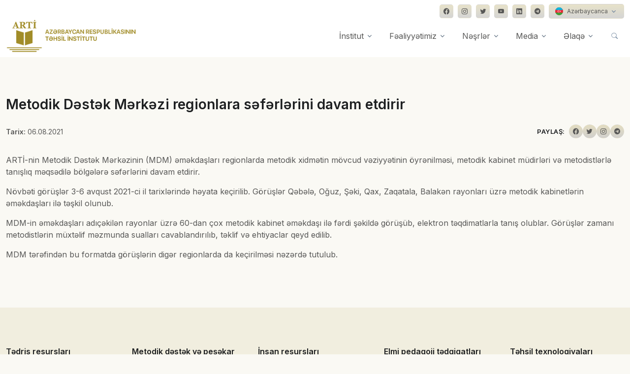

--- FILE ---
content_type: text/html; charset=UTF-8
request_url: https://arti.edu.az/2021/08/06/metodik-d%C9%99st%C9%99k-m%C9%99rk%C9%99zi-regionlara-s%C9%99f%C9%99rl%C9%99rini-davam-etdirir/
body_size: 53188
content:
<!DOCTYPE html>
<html lang="en-US">
<head>
  <!-- Required Meta Tags Always Come First -->
  <meta charset="utf-8">
  <meta name="viewport" content="width=device-width, initial-scale=1, shrink-to-fit=no">
  <meta name='description' content="ARTİ-nin Metodik Dəstək Mərkəzinin (MDM) əməkdaşları&nbsp;regionlarda metodik xidmətin mövcud vəziyyətinin öyrənilməsi, metodik kabinet müdirləri və metodistlərlə tanışlıq məqsədilə bölgələrə səfərlərini [&hellip;]" />
  <meta property='og:type' content="website" />
  <meta name='og:title' content="Metodik Dəstək Mərkəzi regionlara səfərlərini davam etdirir" />
  <meta name='og:description' content="ARTİ-nin Metodik Dəstək Mərkəzinin (MDM) əməkdaşları&nbsp;regionlarda metodik xidmətin mövcud vəziyyətinin öyrənilməsi, metodik kabinet müdirləri və metodistlərlə tanışlıq məqsədilə bölgələrə səfərlərini [&hellip;]" />
  <meta property='og:image' content="https://arti.edu.az/wp-content/uploads/2022/06/246a6f1862962972306bbe5c1a17c962_714.jpeg" />
  <meta name='robots' content='max-image-preview:large' />
<script type="text/javascript">
window._wpemojiSettings = {"baseUrl":"https:\/\/s.w.org\/images\/core\/emoji\/14.0.0\/72x72\/","ext":".png","svgUrl":"https:\/\/s.w.org\/images\/core\/emoji\/14.0.0\/svg\/","svgExt":".svg","source":{"concatemoji":"https:\/\/arti.edu.az\/wp-includes\/js\/wp-emoji-release.min.js?ver=6.2.3"}};
/*! This file is auto-generated */
!function(e,a,t){var n,r,o,i=a.createElement("canvas"),p=i.getContext&&i.getContext("2d");function s(e,t){p.clearRect(0,0,i.width,i.height),p.fillText(e,0,0);e=i.toDataURL();return p.clearRect(0,0,i.width,i.height),p.fillText(t,0,0),e===i.toDataURL()}function c(e){var t=a.createElement("script");t.src=e,t.defer=t.type="text/javascript",a.getElementsByTagName("head")[0].appendChild(t)}for(o=Array("flag","emoji"),t.supports={everything:!0,everythingExceptFlag:!0},r=0;r<o.length;r++)t.supports[o[r]]=function(e){if(p&&p.fillText)switch(p.textBaseline="top",p.font="600 32px Arial",e){case"flag":return s("\ud83c\udff3\ufe0f\u200d\u26a7\ufe0f","\ud83c\udff3\ufe0f\u200b\u26a7\ufe0f")?!1:!s("\ud83c\uddfa\ud83c\uddf3","\ud83c\uddfa\u200b\ud83c\uddf3")&&!s("\ud83c\udff4\udb40\udc67\udb40\udc62\udb40\udc65\udb40\udc6e\udb40\udc67\udb40\udc7f","\ud83c\udff4\u200b\udb40\udc67\u200b\udb40\udc62\u200b\udb40\udc65\u200b\udb40\udc6e\u200b\udb40\udc67\u200b\udb40\udc7f");case"emoji":return!s("\ud83e\udef1\ud83c\udffb\u200d\ud83e\udef2\ud83c\udfff","\ud83e\udef1\ud83c\udffb\u200b\ud83e\udef2\ud83c\udfff")}return!1}(o[r]),t.supports.everything=t.supports.everything&&t.supports[o[r]],"flag"!==o[r]&&(t.supports.everythingExceptFlag=t.supports.everythingExceptFlag&&t.supports[o[r]]);t.supports.everythingExceptFlag=t.supports.everythingExceptFlag&&!t.supports.flag,t.DOMReady=!1,t.readyCallback=function(){t.DOMReady=!0},t.supports.everything||(n=function(){t.readyCallback()},a.addEventListener?(a.addEventListener("DOMContentLoaded",n,!1),e.addEventListener("load",n,!1)):(e.attachEvent("onload",n),a.attachEvent("onreadystatechange",function(){"complete"===a.readyState&&t.readyCallback()})),(e=t.source||{}).concatemoji?c(e.concatemoji):e.wpemoji&&e.twemoji&&(c(e.twemoji),c(e.wpemoji)))}(window,document,window._wpemojiSettings);
</script>
<style type="text/css">
img.wp-smiley,
img.emoji {
	display: inline !important;
	border: none !important;
	box-shadow: none !important;
	height: 1em !important;
	width: 1em !important;
	margin: 0 0.07em !important;
	vertical-align: -0.1em !important;
	background: none !important;
	padding: 0 !important;
}
</style>
	<link rel='stylesheet' id='wp-block-library-css' href='https://arti.edu.az/wp-includes/css/dist/block-library/style.min.css?ver=6.2.3' type='text/css' media='all' />
<style id='wp-block-library-theme-inline-css' type='text/css'>
.wp-block-audio figcaption{color:#555;font-size:13px;text-align:center}.is-dark-theme .wp-block-audio figcaption{color:hsla(0,0%,100%,.65)}.wp-block-audio{margin:0 0 1em}.wp-block-code{border:1px solid #ccc;border-radius:4px;font-family:Menlo,Consolas,monaco,monospace;padding:.8em 1em}.wp-block-embed figcaption{color:#555;font-size:13px;text-align:center}.is-dark-theme .wp-block-embed figcaption{color:hsla(0,0%,100%,.65)}.wp-block-embed{margin:0 0 1em}.blocks-gallery-caption{color:#555;font-size:13px;text-align:center}.is-dark-theme .blocks-gallery-caption{color:hsla(0,0%,100%,.65)}.wp-block-image figcaption{color:#555;font-size:13px;text-align:center}.is-dark-theme .wp-block-image figcaption{color:hsla(0,0%,100%,.65)}.wp-block-image{margin:0 0 1em}.wp-block-pullquote{border-bottom:4px solid;border-top:4px solid;color:currentColor;margin-bottom:1.75em}.wp-block-pullquote cite,.wp-block-pullquote footer,.wp-block-pullquote__citation{color:currentColor;font-size:.8125em;font-style:normal;text-transform:uppercase}.wp-block-quote{border-left:.25em solid;margin:0 0 1.75em;padding-left:1em}.wp-block-quote cite,.wp-block-quote footer{color:currentColor;font-size:.8125em;font-style:normal;position:relative}.wp-block-quote.has-text-align-right{border-left:none;border-right:.25em solid;padding-left:0;padding-right:1em}.wp-block-quote.has-text-align-center{border:none;padding-left:0}.wp-block-quote.is-large,.wp-block-quote.is-style-large,.wp-block-quote.is-style-plain{border:none}.wp-block-search .wp-block-search__label{font-weight:700}.wp-block-search__button{border:1px solid #ccc;padding:.375em .625em}:where(.wp-block-group.has-background){padding:1.25em 2.375em}.wp-block-separator.has-css-opacity{opacity:.4}.wp-block-separator{border:none;border-bottom:2px solid;margin-left:auto;margin-right:auto}.wp-block-separator.has-alpha-channel-opacity{opacity:1}.wp-block-separator:not(.is-style-wide):not(.is-style-dots){width:100px}.wp-block-separator.has-background:not(.is-style-dots){border-bottom:none;height:1px}.wp-block-separator.has-background:not(.is-style-wide):not(.is-style-dots){height:2px}.wp-block-table{margin:0 0 1em}.wp-block-table td,.wp-block-table th{word-break:normal}.wp-block-table figcaption{color:#555;font-size:13px;text-align:center}.is-dark-theme .wp-block-table figcaption{color:hsla(0,0%,100%,.65)}.wp-block-video figcaption{color:#555;font-size:13px;text-align:center}.is-dark-theme .wp-block-video figcaption{color:hsla(0,0%,100%,.65)}.wp-block-video{margin:0 0 1em}.wp-block-template-part.has-background{margin-bottom:0;margin-top:0;padding:1.25em 2.375em}
</style>
<link rel='stylesheet' id='classic-theme-styles-css' href='https://arti.edu.az/wp-includes/css/classic-themes.min.css?ver=6.2.3' type='text/css' media='all' />
<style id='global-styles-inline-css' type='text/css'>
body{--wp--preset--color--black: #000000;--wp--preset--color--cyan-bluish-gray: #abb8c3;--wp--preset--color--white: #ffffff;--wp--preset--color--pale-pink: #f78da7;--wp--preset--color--vivid-red: #cf2e2e;--wp--preset--color--luminous-vivid-orange: #ff6900;--wp--preset--color--luminous-vivid-amber: #fcb900;--wp--preset--color--light-green-cyan: #7bdcb5;--wp--preset--color--vivid-green-cyan: #00d084;--wp--preset--color--pale-cyan-blue: #8ed1fc;--wp--preset--color--vivid-cyan-blue: #0693e3;--wp--preset--color--vivid-purple: #9b51e0;--wp--preset--gradient--vivid-cyan-blue-to-vivid-purple: linear-gradient(135deg,rgba(6,147,227,1) 0%,rgb(155,81,224) 100%);--wp--preset--gradient--light-green-cyan-to-vivid-green-cyan: linear-gradient(135deg,rgb(122,220,180) 0%,rgb(0,208,130) 100%);--wp--preset--gradient--luminous-vivid-amber-to-luminous-vivid-orange: linear-gradient(135deg,rgba(252,185,0,1) 0%,rgba(255,105,0,1) 100%);--wp--preset--gradient--luminous-vivid-orange-to-vivid-red: linear-gradient(135deg,rgba(255,105,0,1) 0%,rgb(207,46,46) 100%);--wp--preset--gradient--very-light-gray-to-cyan-bluish-gray: linear-gradient(135deg,rgb(238,238,238) 0%,rgb(169,184,195) 100%);--wp--preset--gradient--cool-to-warm-spectrum: linear-gradient(135deg,rgb(74,234,220) 0%,rgb(151,120,209) 20%,rgb(207,42,186) 40%,rgb(238,44,130) 60%,rgb(251,105,98) 80%,rgb(254,248,76) 100%);--wp--preset--gradient--blush-light-purple: linear-gradient(135deg,rgb(255,206,236) 0%,rgb(152,150,240) 100%);--wp--preset--gradient--blush-bordeaux: linear-gradient(135deg,rgb(254,205,165) 0%,rgb(254,45,45) 50%,rgb(107,0,62) 100%);--wp--preset--gradient--luminous-dusk: linear-gradient(135deg,rgb(255,203,112) 0%,rgb(199,81,192) 50%,rgb(65,88,208) 100%);--wp--preset--gradient--pale-ocean: linear-gradient(135deg,rgb(255,245,203) 0%,rgb(182,227,212) 50%,rgb(51,167,181) 100%);--wp--preset--gradient--electric-grass: linear-gradient(135deg,rgb(202,248,128) 0%,rgb(113,206,126) 100%);--wp--preset--gradient--midnight: linear-gradient(135deg,rgb(2,3,129) 0%,rgb(40,116,252) 100%);--wp--preset--duotone--dark-grayscale: url('#wp-duotone-dark-grayscale');--wp--preset--duotone--grayscale: url('#wp-duotone-grayscale');--wp--preset--duotone--purple-yellow: url('#wp-duotone-purple-yellow');--wp--preset--duotone--blue-red: url('#wp-duotone-blue-red');--wp--preset--duotone--midnight: url('#wp-duotone-midnight');--wp--preset--duotone--magenta-yellow: url('#wp-duotone-magenta-yellow');--wp--preset--duotone--purple-green: url('#wp-duotone-purple-green');--wp--preset--duotone--blue-orange: url('#wp-duotone-blue-orange');--wp--preset--font-size--small: 13px;--wp--preset--font-size--medium: 20px;--wp--preset--font-size--large: 36px;--wp--preset--font-size--x-large: 42px;--wp--preset--spacing--20: 0.44rem;--wp--preset--spacing--30: 0.67rem;--wp--preset--spacing--40: 1rem;--wp--preset--spacing--50: 1.5rem;--wp--preset--spacing--60: 2.25rem;--wp--preset--spacing--70: 3.38rem;--wp--preset--spacing--80: 5.06rem;--wp--preset--shadow--natural: 6px 6px 9px rgba(0, 0, 0, 0.2);--wp--preset--shadow--deep: 12px 12px 50px rgba(0, 0, 0, 0.4);--wp--preset--shadow--sharp: 6px 6px 0px rgba(0, 0, 0, 0.2);--wp--preset--shadow--outlined: 6px 6px 0px -3px rgba(255, 255, 255, 1), 6px 6px rgba(0, 0, 0, 1);--wp--preset--shadow--crisp: 6px 6px 0px rgba(0, 0, 0, 1);}:where(.is-layout-flex){gap: 0.5em;}body .is-layout-flow > .alignleft{float: left;margin-inline-start: 0;margin-inline-end: 2em;}body .is-layout-flow > .alignright{float: right;margin-inline-start: 2em;margin-inline-end: 0;}body .is-layout-flow > .aligncenter{margin-left: auto !important;margin-right: auto !important;}body .is-layout-constrained > .alignleft{float: left;margin-inline-start: 0;margin-inline-end: 2em;}body .is-layout-constrained > .alignright{float: right;margin-inline-start: 2em;margin-inline-end: 0;}body .is-layout-constrained > .aligncenter{margin-left: auto !important;margin-right: auto !important;}body .is-layout-constrained > :where(:not(.alignleft):not(.alignright):not(.alignfull)){max-width: var(--wp--style--global--content-size);margin-left: auto !important;margin-right: auto !important;}body .is-layout-constrained > .alignwide{max-width: var(--wp--style--global--wide-size);}body .is-layout-flex{display: flex;}body .is-layout-flex{flex-wrap: wrap;align-items: center;}body .is-layout-flex > *{margin: 0;}:where(.wp-block-columns.is-layout-flex){gap: 2em;}.has-black-color{color: var(--wp--preset--color--black) !important;}.has-cyan-bluish-gray-color{color: var(--wp--preset--color--cyan-bluish-gray) !important;}.has-white-color{color: var(--wp--preset--color--white) !important;}.has-pale-pink-color{color: var(--wp--preset--color--pale-pink) !important;}.has-vivid-red-color{color: var(--wp--preset--color--vivid-red) !important;}.has-luminous-vivid-orange-color{color: var(--wp--preset--color--luminous-vivid-orange) !important;}.has-luminous-vivid-amber-color{color: var(--wp--preset--color--luminous-vivid-amber) !important;}.has-light-green-cyan-color{color: var(--wp--preset--color--light-green-cyan) !important;}.has-vivid-green-cyan-color{color: var(--wp--preset--color--vivid-green-cyan) !important;}.has-pale-cyan-blue-color{color: var(--wp--preset--color--pale-cyan-blue) !important;}.has-vivid-cyan-blue-color{color: var(--wp--preset--color--vivid-cyan-blue) !important;}.has-vivid-purple-color{color: var(--wp--preset--color--vivid-purple) !important;}.has-black-background-color{background-color: var(--wp--preset--color--black) !important;}.has-cyan-bluish-gray-background-color{background-color: var(--wp--preset--color--cyan-bluish-gray) !important;}.has-white-background-color{background-color: var(--wp--preset--color--white) !important;}.has-pale-pink-background-color{background-color: var(--wp--preset--color--pale-pink) !important;}.has-vivid-red-background-color{background-color: var(--wp--preset--color--vivid-red) !important;}.has-luminous-vivid-orange-background-color{background-color: var(--wp--preset--color--luminous-vivid-orange) !important;}.has-luminous-vivid-amber-background-color{background-color: var(--wp--preset--color--luminous-vivid-amber) !important;}.has-light-green-cyan-background-color{background-color: var(--wp--preset--color--light-green-cyan) !important;}.has-vivid-green-cyan-background-color{background-color: var(--wp--preset--color--vivid-green-cyan) !important;}.has-pale-cyan-blue-background-color{background-color: var(--wp--preset--color--pale-cyan-blue) !important;}.has-vivid-cyan-blue-background-color{background-color: var(--wp--preset--color--vivid-cyan-blue) !important;}.has-vivid-purple-background-color{background-color: var(--wp--preset--color--vivid-purple) !important;}.has-black-border-color{border-color: var(--wp--preset--color--black) !important;}.has-cyan-bluish-gray-border-color{border-color: var(--wp--preset--color--cyan-bluish-gray) !important;}.has-white-border-color{border-color: var(--wp--preset--color--white) !important;}.has-pale-pink-border-color{border-color: var(--wp--preset--color--pale-pink) !important;}.has-vivid-red-border-color{border-color: var(--wp--preset--color--vivid-red) !important;}.has-luminous-vivid-orange-border-color{border-color: var(--wp--preset--color--luminous-vivid-orange) !important;}.has-luminous-vivid-amber-border-color{border-color: var(--wp--preset--color--luminous-vivid-amber) !important;}.has-light-green-cyan-border-color{border-color: var(--wp--preset--color--light-green-cyan) !important;}.has-vivid-green-cyan-border-color{border-color: var(--wp--preset--color--vivid-green-cyan) !important;}.has-pale-cyan-blue-border-color{border-color: var(--wp--preset--color--pale-cyan-blue) !important;}.has-vivid-cyan-blue-border-color{border-color: var(--wp--preset--color--vivid-cyan-blue) !important;}.has-vivid-purple-border-color{border-color: var(--wp--preset--color--vivid-purple) !important;}.has-vivid-cyan-blue-to-vivid-purple-gradient-background{background: var(--wp--preset--gradient--vivid-cyan-blue-to-vivid-purple) !important;}.has-light-green-cyan-to-vivid-green-cyan-gradient-background{background: var(--wp--preset--gradient--light-green-cyan-to-vivid-green-cyan) !important;}.has-luminous-vivid-amber-to-luminous-vivid-orange-gradient-background{background: var(--wp--preset--gradient--luminous-vivid-amber-to-luminous-vivid-orange) !important;}.has-luminous-vivid-orange-to-vivid-red-gradient-background{background: var(--wp--preset--gradient--luminous-vivid-orange-to-vivid-red) !important;}.has-very-light-gray-to-cyan-bluish-gray-gradient-background{background: var(--wp--preset--gradient--very-light-gray-to-cyan-bluish-gray) !important;}.has-cool-to-warm-spectrum-gradient-background{background: var(--wp--preset--gradient--cool-to-warm-spectrum) !important;}.has-blush-light-purple-gradient-background{background: var(--wp--preset--gradient--blush-light-purple) !important;}.has-blush-bordeaux-gradient-background{background: var(--wp--preset--gradient--blush-bordeaux) !important;}.has-luminous-dusk-gradient-background{background: var(--wp--preset--gradient--luminous-dusk) !important;}.has-pale-ocean-gradient-background{background: var(--wp--preset--gradient--pale-ocean) !important;}.has-electric-grass-gradient-background{background: var(--wp--preset--gradient--electric-grass) !important;}.has-midnight-gradient-background{background: var(--wp--preset--gradient--midnight) !important;}.has-small-font-size{font-size: var(--wp--preset--font-size--small) !important;}.has-medium-font-size{font-size: var(--wp--preset--font-size--medium) !important;}.has-large-font-size{font-size: var(--wp--preset--font-size--large) !important;}.has-x-large-font-size{font-size: var(--wp--preset--font-size--x-large) !important;}
.wp-block-navigation a:where(:not(.wp-element-button)){color: inherit;}
:where(.wp-block-columns.is-layout-flex){gap: 2em;}
.wp-block-pullquote{font-size: 1.5em;line-height: 1.6;}
</style>
<link rel='stylesheet' id='contact-form-7-css' href='https://arti.edu.az/wp-content/plugins/contact-form-7/includes/css/styles.css?ver=5.7.7' type='text/css' media='all' />
<link rel='stylesheet' id='responsive-lightbox-tosrus-css' href='https://arti.edu.az/wp-content/plugins/responsive-lightbox/assets/tosrus/jquery.tosrus.min.css?ver=2.4.5' type='text/css' media='all' />
<link rel='stylesheet' id='wp-pagenavi-css' href='https://arti.edu.az/wp-content/plugins/wp-pagenavi/pagenavi-css.css?ver=2.70' type='text/css' media='all' />
<script type='text/javascript' src='https://arti.edu.az/wp-includes/js/jquery/jquery.min.js?ver=3.6.4' id='jquery-core-js'></script>
<script type='text/javascript' src='https://arti.edu.az/wp-includes/js/jquery/jquery-migrate.min.js?ver=3.4.0' id='jquery-migrate-js'></script>
<script type='text/javascript' src='https://arti.edu.az/wp-content/plugins/responsive-lightbox/assets/tosrus/jquery.tosrus.min.js?ver=2.4.5' id='responsive-lightbox-tosrus-js'></script>
<script type='text/javascript' src='https://arti.edu.az/wp-includes/js/underscore.min.js?ver=1.13.4' id='underscore-js'></script>
<script type='text/javascript' src='https://arti.edu.az/wp-content/plugins/responsive-lightbox/assets/infinitescroll/infinite-scroll.pkgd.min.js?ver=6.2.3' id='responsive-lightbox-infinite-scroll-js'></script>
<script type='text/javascript' id='responsive-lightbox-js-before'>
var rlArgs = {"script":"tosrus","selector":"lightbox","customEvents":"","activeGalleries":true,"effect":"slide","infinite":true,"keys":false,"autoplay":true,"pauseOnHover":false,"timeout":4000,"pagination":true,"paginationType":"thumbnails","closeOnClick":false,"woocommerce_gallery":false,"ajaxurl":"https:\/\/arti.edu.az\/wp-admin\/admin-ajax.php","nonce":"ac43f38e05","preview":false,"postId":2562,"scriptExtension":false};
</script>
<script type='text/javascript' src='https://arti.edu.az/wp-content/plugins/responsive-lightbox/js/front.js?ver=2.4.5' id='responsive-lightbox-js'></script>
<link rel="https://api.w.org/" href="https://arti.edu.az/wp-json/" /><link rel="alternate" type="application/json" href="https://arti.edu.az/wp-json/wp/v2/posts/2562" /><link rel="EditURI" type="application/rsd+xml" title="RSD" href="https://arti.edu.az/xmlrpc.php?rsd" />
<link rel="wlwmanifest" type="application/wlwmanifest+xml" href="https://arti.edu.az/wp-includes/wlwmanifest.xml" />
<link rel="canonical" href="https://arti.edu.az/2021/08/06/metodik-d%c9%99st%c9%99k-m%c9%99rk%c9%99zi-regionlara-s%c9%99f%c9%99rl%c9%99rini-davam-etdirir/" />
<link rel='shortlink' href='https://arti.edu.az/?p=2562' />
<link rel="alternate" type="application/json+oembed" href="https://arti.edu.az/wp-json/oembed/1.0/embed?url=https%3A%2F%2Farti.edu.az%2F2021%2F08%2F06%2Fmetodik-d%25c9%2599st%25c9%2599k-m%25c9%2599rk%25c9%2599zi-regionlara-s%25c9%2599f%25c9%2599rl%25c9%2599rini-davam-etdirir%2F" />
<link rel="alternate" type="text/xml+oembed" href="https://arti.edu.az/wp-json/oembed/1.0/embed?url=https%3A%2F%2Farti.edu.az%2F2021%2F08%2F06%2Fmetodik-d%25c9%2599st%25c9%2599k-m%25c9%2599rk%25c9%2599zi-regionlara-s%25c9%2599f%25c9%2599rl%25c9%2599rini-davam-etdirir%2F&#038;format=xml" />
<link rel="icon" href="https://arti.edu.az/wp-content/uploads/2022/10/cropped-arti-favicon-32x32.png" sizes="32x32" />
<link rel="icon" href="https://arti.edu.az/wp-content/uploads/2022/10/cropped-arti-favicon-192x192.png" sizes="192x192" />
<link rel="apple-touch-icon" href="https://arti.edu.az/wp-content/uploads/2022/10/cropped-arti-favicon-180x180.png" />
<meta name="msapplication-TileImage" content="https://arti.edu.az/wp-content/uploads/2022/10/cropped-arti-favicon-270x270.png" />
		<style type="text/css" id="wp-custom-css">
			#img, svg {
vertical-align: middle;
float: left !important;
margin-right: 15px !important;
}

.navbar[data-hs-header-options*=fixMoment] {
transition: .3s ease;
background-color: #fff !important;
}

.wp-pagenavi a, .wp-pagenavi span {
text-decoration: none;
border: 1px solid #a18c28!important;
padding: 1px 10px!important;
margin: 3px!important;
}

.wp-pagenavi a:hover{
background: linear-gradient(180deg, rgba(161,140,40,0.25) 0%, rgba(88,88,87,0.25) 100%);
color:#fff!important;
}

.btn-ghost-secondary:hover {
background-color: rgba(161, 140, 40, 0.1)!important;
}		</style>
		  <!-- Title -->
  <title>Metodik Dəstək Mərkəzi regionlara səfərlərini davam etdirir | Azərbaycan Respublikasının Təhsil İnstitutu</title>


  <!-- Font -->
  <link href="https://fonts.googleapis.com/css2?family=Inter:wght@400;600&display=swap" rel="stylesheet">

  <!-- CSS Implementing Plugins -->
  <link rel="stylesheet" href="https://arti.edu.az/wp-content/themes/arti/assets/vendor/bootstrap-icons/font/bootstrap-icons.css">
  <link rel="stylesheet" href="https://arti.edu.az/wp-content/themes/arti/assets/vendor/hs-mega-menu/dist/hs-mega-menu.min.css">
  <link rel="stylesheet" href="https://arti.edu.az/wp-content/themes/arti/assets/vendor/aos/dist/aos.css">
  <link rel="stylesheet" href="https://arti.edu.az/wp-content/themes/arti/assets/vendor/swiper/swiper-bundle.min.css">
  <link rel="stylesheet" href="https://arti.edu.az/wp-content/themes/arti/assets/vendor/leaflet/dist/leaflet.css"/>
  

  <!-- CSS Front Template -->
  <link rel="stylesheet" href="https://arti.edu.az/wp-content/themes/arti/assets/css/theme.min.css">
  <link rel="stylesheet" href="https://arti.edu.az/wp-content/themes/arti/assets/css/extra.css">
  <script src="https://cdn.jsdelivr.net/npm/masonry-layout@4.2.2/dist/masonry.pkgd.min.js" integrity="sha384-GNFwBvfVxBkLMJpYMOABq3c+d3KnQxudP/mGPkzpZSTYykLBNsZEnG2D9G/X/+7D" crossorigin="anonymous" async></script>
</head>

<body style="background-color: rgba(161, 140, 40, 0.05);">
  <!-- ========== HEADER ========== -->
  <header id="header" class="navbar navbar-expand-lg navbar-end navbar-relative-top navbar-light navbar-show-hide"
          data-hs-header-options='{
            "fixMoment": 300,
            "fixEffect": "slide"
          }'>
          <div class="container navbar-topbar">
            <nav class="js-mega-menu navbar-nav-wrap hs-menu-initialized hs-menu-horizontal">
              <!-- Toggler -->
              <button class="navbar-toggler ms-auto" type="button" data-bs-toggle="collapse" data-bs-target="#topbarNavDropdown" aria-controls="topbarNavDropdown" aria-expanded="false" aria-label="Toggle navigation">
                <span class="d-flex justify-content-between align-items-center">
                  <span class="navbar-toggler-text">Dil seçimi</span>
      
                  <span class="navbar-toggler-default">
                    <i class="bi-chevron-down ms-2"></i>
                  </span>
                  <span class="navbar-toggler-toggled">
                    <i class="bi-chevron-up ms-2"></i>
                  </span>
                </span>
              </button>
              <!-- End Toggler -->
      
              <div id="topbarNavDropdown" class="navbar-nav-wrap-collapse collapse navbar-collapse navbar-topbar-collapse">
                <div class="navbar-toggler-wrapper">
                  <div class="navbar-topbar-toggler d-flex justify-content-between align-items-center">
                    <span class="navbar-toggler-text small">Dil seçimi və sosial şəbəkələr</span>
      
                    <!-- Toggler -->
                    <button class="navbar-toggler" type="button" data-bs-toggle="collapse" data-bs-target="#topbarNavDropdown" aria-controls="topbarNavDropdown" aria-expanded="false" aria-label="Toggle navigation">
                      <i class="bi-x"></i>
                    </button>
                    <!-- End Toggler -->
                  </div>
                </div>
            
                <ul class="navbar-nav">
                  <div class="row">
                    <div class="col-sm mb-3 mb-sm-0">
                    </div>
  
                    <div class="col-sm-auto">
                      <!-- Socials -->
                      <ul class="list-inline mb-0">
                        <li class="list-inline-item">
                          <a class="btn btn-soft-secondary btn-xs btn-icon" href="https://www.facebook.com/arti.edu.az" target="_blank">
                            <i class="bi-facebook"></i>
                          </a>
                        </li>
            
                        <li class="list-inline-item">
                          <a class="btn btn-soft-secondary btn-xs btn-icon" href="https://www.instagram.com/arti.edu.az/" target="_blank">
                            <i class="bi-instagram"></i>
                          </a>
                        </li>
            
                        <li class="list-inline-item">
                          <a class="btn btn-soft-secondary btn-xs btn-icon" href="https://twitter.com/eduinstaze" target="_blank">
                            <i class="bi-twitter"></i>
                          </a>
                        </li>

                        <li class="list-inline-item">
                          <a class="btn btn-soft-secondary btn-xs btn-icon" href="https://bit.ly/3eejRvG" target="_blank">
                            <i class="bi-youtube"></i>
                          </a>
                        </li>
            
                        <li class="list-inline-item">
                          <a class="btn btn-soft-secondary btn-xs btn-icon" href="https://www.linkedin.com/company/instituteofeducation/" target="_blank">
                            <i class="bi-linkedin"></i>
                          </a>
                        </li>

                        <li class="list-inline-item">
                          <a class="btn btn-soft-secondary btn-xs btn-icon" href="https://t.me/tehsilinstitutu" target="_blank">
                            <i class="bi-telegram"></i>
                          </a>
                        </li>
            
                        <li class="list-inline-item pt-2 pt-md-0">
                          <!-- Button Group -->
                          <div class="btn-group">
                            <button type="button" class="btn btn-soft-secondary btn-xs dropdown-toggle" id="footerSelectLanguage" data-bs-toggle="dropdown" aria-expanded="false" data-bs-dropdown-animation="">
                              <span class="d-flex align-items-center">
                                <img class="avatar avatar-xss avatar-circle me-2" src="https://arti.edu.az/wp-content/themes/arti/assets/vendor/flag-icon-css/flags/1x1/az.svg" alt="Image description" width="16">
                                <span>Azərbaycanca</span>
                              </span>
                            </button>
  
                            <div class="dropdown-menu" aria-labelledby="footerSelectLanguage" style="opacity: 1;">
                              <a class="dropdown-item d-flex align-items-center active" href="#">
                                <img class="avatar avatar-xss avatar-circle me-2" src="https://arti.edu.az/wp-content/themes/arti/assets/vendor/flag-icon-css/flags/1x1/us.svg" alt="Image description" width="16">
                                <span>English (US)</span>
                              </a>
                            </div>
                          </div>
                          <!-- End Button Group -->
                        </li>
                      </ul>
                      <!-- End Socials -->
                    </div>
                  </div>
                </ul>
              </div>
            </nav>
          </div>
          

    <div class="container">
      <nav class="js-mega-menu navbar-nav-wrap">
        <!-- Default Logo -->
        <a class="navbar-brand" href="/" aria-label="Front">
          <img style="height: 70px;" src="https://www.arti.edu.az/az/assets/img/logo21.png" alt="Logo">
        </a>
        <!-- End Default Logo -->

        <!-- Toggler -->
        <button class="navbar-toggler" type="button" data-bs-toggle="collapse" data-bs-target="#navbarNavDropdown" aria-controls="navbarNavDropdown" aria-expanded="false" aria-label="Toggle navigation">
          <span class="navbar-toggler-default">
            <i class="bi-list"></i>
          </span>
          <span class="navbar-toggler-toggled">
            <i class="bi-x"></i>
          </span>
        </button>
        <!-- End Toggler -->
      
        <!-- Collapse -->
        <div class="collapse navbar-collapse" id="navbarNavDropdown">
          <div class="navbar-absolute-top-scroller">
            <ul class="navbar-nav">
              <!-- Landings -->
              <li class="hs-has-mega-menu nav-item">
                <a id="landingsMegaMenu" class="hs-mega-menu-invoker nav-link dropdown-toggle" aria-current="page" href="/haqqimizda/" role="button" data-bs-toggle="dropdown" aria-expanded="false">İnstitut</a>

                <!-- Mega Menu -->
                <div class="hs-mega-menu dropdown-menu w-100" aria-labelledby="landingsMegaMenu" style="min-width: 30rem;">
                  <div class="row">
                    <div class="col-lg-6 d-none d-lg-block">
                      <!-- Banner Image -->
                      <div class="navbar-dropdown-menu-banner" style="background-image: url(./assets/svg/components/shape-3.svg);">
                        <div class="navbar-dropdown-menu-banner-content">
                          <div class="mb-4">
                            <span class="h3 d-block">Haqqımızda</span>
                            <p>Azərbaycan Respublikasının Təhsil Institutu Azərbaycan Respublikası Prezidentinin 14 noyabr 2016-cı il tarixli 1107 nömrəli Fərmanı ilə ...</p>
                          </div>
                          <a class="btn btn-primary btn-transition" href="/haqqimizda/">daha ətraflı <i class="bi-chevron-right small"></i></a>
                        </div>
                      </div>
                      <!-- End Banner Image -->
                    </div>
                    <!-- End Col -->

                    <div class="col-lg-6">
                      <div class="navbar-dropdown-menu-inner">
                        <div class="row">
                          <div class="col-sm mb-3 mb-sm-0">
                            <a class="dropdown-item" href="/struktur">Struktur</a>
                            <p class="text-muted small">Təhsilin hər bir vətəndaşın gündəlik həyatının bir hissəsinə çevrilməsini təmin etmək.</p>
                            <a class="dropdown-item" href="/mərkəzlər/">Mərkəzlər</a>
                            <p class="text-muted small">Fəaliyyətimizdə əsas məqsəd təhsilin müxtəlif sahələrində elmi-pedaqoji tədqiqatlar aparmaqla təhsilin inkişafını nəzəri və praktiki cəhətdən təmin etməkdir.</p>
                          </div>
                          <!-- End Col -->
                        </div>
                        <!-- End Row -->
                      </div>
                    </div>
                    <!-- End Col -->
                  </div>
                  <!-- End Row -->
                </div>
                <!-- End Mega Menu -->
              </li>
              <!-- End Landings -->

              <!-- Company -->
              <li class="hs-has-sub-menu nav-item">
                <a id="fealiyyetMegaMenu" class="hs-mega-menu-invoker nav-link dropdown-toggle " href="#" role="button" aria-expanded="false">Fəaliyyətimiz</a>
                <!-- Mega Menu -->
                <div class="hs-sub-menu dropdown-menu" aria-labelledby="fealiyyetMegaMenu" style="min-width: 14rem;">
                  <!-- tədqiqat -->
                  <div class="hs-has-sub-menu nav-item">
                    <a id="tedqiqatMegaMenu" class="hs-mega-menu-invoker dropdown-item dropdown-toggle " href="#" role="button" aria-expanded="false">Tədqiqat və innovasiya</a>

                    <div class="hs-sub-menu dropdown-menu" aria-labelledby="tedqiqatMegaMenu" style="min-width: 14rem;">
                      <a class="dropdown-item " href="/elmi-pedaqoji-tədqiqatlar/">Elmi-pedaqoji tədqiqatlar</a>
                      <a class="dropdown-item " href="/strateji-təhsil-tədqiqatlari/">Strateji təhsil tədqiqatları</a>
                      <a class="dropdown-item " href="/doktorantura-təhsili/">Doktorantura təhsili</a>
                      <a class="dropdown-item " href="/təhsildə-innovasiyalar/">Təhsildə innovasiyalar</a>
                    </div>
                  </div>
                  <!-- End tedqiqat -->

                  <!-- mezmun -->
                  <div class="hs-has-sub-menu nav-item">
                    <a id="mezmunMegaMenu" class="hs-mega-menu-invoker dropdown-item dropdown-toggle " href="#" role="button" aria-expanded="false">Məzmun və qiymətləndirmə</a>

                    <div class="hs-sub-menu dropdown-menu" aria-labelledby="mezmunMegaMenu" style="min-width: 14rem;">
                      <a class="dropdown-item " href="/tədris-resurslari/">Tədris resursları</a>
                      <a class="dropdown-item " href="/milli-və-beynəlxalq-qiymətləndirmə/">Milli və beynəlxalq qiymətləndirmə</a>
                      <a class="dropdown-item " href="/inkluziv-təhsil/">İnklüziv təhsil</a>
                      <a class="dropdown-item " href="/sagird-nailiyyətlərinin-qiymətləndirilməsi/">Şagird nailiyyətlərinin qiymətləndirilməsi</a>
                      <a class="dropdown-item " href="/fəaliyyətimiz/məzmun-və-qiymətləndirmə/umumi-təhsil/">Təhsil proqramları (Kurikulumlar)</a>
                      <a class="dropdown-item " href="/məktəbəqədər-təhsil/">Məktəbəqədər təhsil</a>
                      <a class="dropdown-item " href="/omurboyu-təhsil/">Ömürboyu təhsil</a>
                    </div>
                  </div>
                  <!-- End mezmun -->

                  <!-- muellimler -->
                  <div class="hs-has-sub-menu nav-item">
                    <a id="muellimlerMegaMenu" class="hs-mega-menu-invoker dropdown-item dropdown-toggle " href="#" role="button" aria-expanded="false">Müəllimlərin inkişafı</a>

                    <div class="hs-sub-menu dropdown-menu" aria-labelledby="muellimlerMegaMenu" style="min-width: 14rem;">
                      <a class="dropdown-item " href="/metodik-dəstək-xidməti/">Metodik dəstək xidməti</a>
                      <a class="dropdown-item " href="/miq-və-sertifikasiya/">MİQ və sertifikasiya</a>
                      <a class="dropdown-item " href="/pesəkar-inkisaf/">Peşəkar inkişaf</a>
                    </div>
                  </div>
                  <!-- End tedqiqat -->

                  <!-- layiheler -->
                  <div class="hs-has-sub-menu nav-item">
                    <a id="layihelerMegaMenu" class="hs-mega-menu-invoker dropdown-item dropdown-toggle " href="#" role="button" aria-expanded="false">Layihələr</a>

                    <div class="hs-sub-menu dropdown-menu" aria-labelledby="layihelerMegaMenu" style="min-width: 14rem;">
                      <a class="dropdown-item " href="/olimpiadalar/">Olimpiadalar</a>
                      <a class="dropdown-item " href="/steam/">STEAM</a>
                      <a class="dropdown-item " href="/icma-əsasli-məktəbəqədər-təhsil/">İcma əsaslı məktəbəqədər təhsil</a>
                      <a class="dropdown-item " href="/kibertəhlukəsizlik/">Kibertəhlükəsizlik</a>
                      <a class="dropdown-item " href="/beynəlxalq-layihələr/">Beynəlxalq layihələr</a>
                      <a class="dropdown-item " href="/sabah-magistratura">Sabah magistratura</a>
                    </div>
                  </div>
                  <!-- End layiheler -->
      
                </div>
                <!-- End Mega Menu -->
              </li>
              <!-- End Company -->

               <!-- Merkezler 
               <li class="nav-item">
                <a class="nav-link" href="/mərkəzlər/">Mərkəzlər</a>
               </li>
              End Merkezler -->

              <!-- Nəşrlər -->
              <li class="hs-has-sub-menu nav-item">
                <a id="nesrlerMegaMenu" class="hs-mega-menu-invoker nav-link dropdown-toggle " href="#" role="button" aria-expanded="false">Nəşrlər</a>
                <!-- Mega Menu -->
                <div class="hs-sub-menu dropdown-menu" aria-labelledby="nesrlerMegaMenu" style="min-width: 14rem;">
                  <!-- tədqiqat -->
                  <div class="hs-has-sub-menu nav-item">
                    <a id="tedqiqatjMegaMenu" class="hs-mega-menu-invoker dropdown-item dropdown-toggle " href="#" role="button" aria-expanded="false">Tədqiqat</a>

                    <div class="hs-sub-menu dropdown-menu" aria-labelledby="tedqiqatjMegaMenu" style="min-width: 14rem;">
                      <a class="dropdown-item " href="/elmi-əsərlər-jurnali/">Elmi əsərlər jurnalı</a>
                      <a class="dropdown-item " href="/beynəlxalq-nəsrlər/">Beynəlxalq nəşrlər</a>
                      <a class="dropdown-item " href="/yerli-nəsrlər/">Yerli nəşrlər</a>
                      <a class="dropdown-item " href="/arti-bti/">ARTİ BTİ</a>
                    </div>
                  </div>
                  <!-- End tedqiqat -->

                  <!-- təlimat -->
                  <div class="hs-has-sub-menu nav-item">
                    <a id="telimatMegaMenu" class="hs-mega-menu-invoker dropdown-item dropdown-toggle " href="#" role="button" aria-expanded="false">Təlimat və tövsiyələr</a>

                    <div class="hs-sub-menu dropdown-menu" aria-labelledby="telimatMegaMenu" style="min-width: 14rem;">
                      <a class="dropdown-item " href="/metodik-vəsait/">Metodik vəsait</a>
                      <a class="dropdown-item " href="/təlim-materiallari/">Təlim materialları</a>
                      <a class="dropdown-item " href="/videotəlimatlar/">Videotəlimatlar</a>
                      <a class="dropdown-item " href="/videoresurslar/">Videoresurslar</a>
                    </div>
                  </div>
                  <!-- End telimat -->
      
                </div>
                <!-- End Mega Menu -->
              </li>
              <!-- End nesrler -->

              <!-- Pages -->
              <li class="hs-has-sub-menu nav-item">
                <a id="pagesMegaMenu" class="hs-mega-menu-invoker nav-link dropdown-toggle " href="#" role="button" data-bs-toggle="dropdown" aria-expanded="false">Media</a>

                <!-- Mega Menu -->
                <div class="hs-sub-menu dropdown-menu" aria-labelledby="pagesMegaMenu" style="min-width: 14rem;">
                  <a class="dropdown-item " href="/news/">Xəbərlər</a>
                  <a class="dropdown-item " href="/announcments/">Elanlar</a>
                  <a class="dropdown-item " href="/vakansiyalar/">Vakansiyalar</a>
                  
                </div>
                <!-- End Mega Menu -->
              </li>
              <!-- End Pages -->

              <!-- Portfolio -->
              <li class="hs-has-sub-menu nav-item">
                <a id="contactMegaMenu" class="hs-mega-menu-invoker nav-link dropdown-toggle " href="#" role="button" data-bs-toggle="dropdown" aria-expanded="false">Əlaqə</a>

                <!-- Mega Menu -->
                <div class="hs-sub-menu dropdown-menu" aria-labelledby="contactMegaMenu" style="min-width: 14rem;">
                  <a class="dropdown-item " href="/əlaqə/elektron-muraciet/">Elektron müraciət</a>
                  <a class="dropdown-item " href="/əlaqə/qəbula-yazil/">Qəbul</a>
                </div>
                <!-- End Mega Menu -->
              </li>
              <!-- End Portfolio -->

              <!-- Search -->
              <li class="nav-item">
                <button class="btn btn-ghost-secondary btn-sm btn-icon" type="button" data-bs-toggle="offcanvas" data-bs-target="#offcanvasNavbarSearch" aria-controls="offcanvasNavbarSearch">
                  <i class="bi-search"></i>
                </button>
              </li>
              <!-- End Search -->
            </ul>
          </div>
        </div>
        <!-- End Collapse -->
      </nav>
    </div>
  </header>    
        <div class="container content-space-t-2 content-space-b-2">
      <div class="mx-lg-auto">
        <div class="mb-4">
          <h1 class="h2">Metodik Dəstək Mərkəzi regionlara səfərlərini davam etdirir</h1>
        </div>

        <div class="row align-items-sm-center mb-5">
          <div class="col-sm-7 mb-4 mb-sm-0">
            <!-- Media -->
            <div class="d-flex align-items-center">
              <div class="flex-grow-1">
                <span class="d-block small"><b>Tarix:</b> 06.08.2021</span>
              </div>
            </div>
            <!-- End Media -->
          </div>
          <!-- End Col -->

          <div class="col-sm-5">
            <div class="d-flex justify-content-sm-end align-items-center">
              <span class="text-cap mb-0 me-2">Paylaş:</span>

              <div class="d-flex gap-2">
                <a class="btn btn-soft-secondary btn-xs btn-icon rounded-circle" href="#">
                  <i class="bi-facebook"></i>
                </a>
                <a class="btn btn-soft-secondary btn-xs btn-icon rounded-circle" href="#">
                  <i class="bi-twitter"></i>
                </a>
                <a class="btn btn-soft-secondary btn-xs btn-icon rounded-circle" href="#">
                  <i class="bi-instagram"></i>
                </a>
                <a class="btn btn-soft-secondary btn-xs btn-icon rounded-circle" href="#">
                  <i class="bi-telegram"></i>
                </a>
              </div>
            </div>
          </div>
          <!-- End Col -->
        </div>
        <!-- End Row -->
                
<p>ARTİ-nin Metodik Dəstək Mərkəzinin (MDM) əməkdaşları&nbsp;regionlarda metodik xidmətin mövcud vəziyyətinin öyrənilməsi, metodik kabinet müdirləri və metodistlərlə tanışlıq məqsədilə bölgələrə səfərlərini davam etdirir.</p>



<p>Növbəti görüşlər 3-6 avqust 2021-ci il tarixlərində həyata keçirilib. Görüşlər Qəbələ, Oğuz, Şəki, Qax, Zaqatala, Balakən rayonları üzrə metodik kabinetlərin əməkdaşları ilə təşkil olunub.</p>



<p>MDM-in əməkdaşları adıçəkilən rayonlar üzrə 60-dan çox metodik kabinet əməkdaşı ilə fərdi şəkildə görüşüb, elektron təqdimatlarla tanış olublar. Görüşlər zamanı metodistlərin müxtəlif məzmunda sualları cavablandırılıb, təklif və ehtiyaclar qeyd edilib.&nbsp;</p>



<p>MDM tərəfindən bu formatda görüşlərin digər regionlarda da keçirilməsi nəzərdə tutulub.</p>
      </div>
    </div>
    
  <!-- ========== FOOTER ========== -->
  <footer class="bg-light">
    <div class="container pb-1 pb-lg-7">
      <div class="row content-space-t-2">
        <div class="col-sm">
          <h5 class="mb-3">Tədris resursları <br/>mərkəzi</h5>

          <!-- List -->
          <ul class="list-unstyled list-py-1">
            <li><a class="link-sm link-secondary" href="#"><i class="bi-geo-alt-fill me-1"></i> Afiyəddin Cəlilov 86</a></li>
            <li><a class="link-sm link-secondary" href="tel:+994 12 599 08 08"><i class="bi-telephone-inbound-fill me-1"></i> +994 12 599 08 08</a></li>
          </ul>
          <!-- End List -->
        
        </div>
        <!-- End Col -->

        <div class="col-sm">
          <h5 class="mb-3">Metodik dəstək və peşəkar inkişaf mərkəzi</h5>

         <!-- List -->
          <ul class="list-unstyled list-py-1">
            <li><a class="link-sm link-secondary" href="#"><i class="bi-geo-alt-fill me-1"></i> Mir Cəlal Paşayev 71</a></li>
            <li><a class="link-sm link-secondary" href="tel:+994 12 599 08 08"><i class="bi-telephone-inbound-fill me-1"></i> +994 12 599 08 08</a></li>
          </ul>
          <!-- End List -->
        </div>
        <!-- End Col -->

        <div class="col-sm mb-7 mb-sm-0">
          <h5 class="mb-3">İnsan resursları <br/>mərkəzi</h5>

          <!-- List -->
          <ul class="list-unstyled list-py-1">
            <li><a class="link-sm link-secondary" href="#"><i class="bi-geo-alt-fill me-1"></i> Mir Cəlal Paşayev 71</a></li>
            <li><a class="link-sm link-secondary" href="tel:+994 12 599 08 08"><i class="bi-telephone-inbound-fill me-1"></i> +994 12 599 08 08</a></li>
          </ul>
          <!-- End List -->
        </div>
        <!-- End Col -->

        <div class="col-sm">
          <h5 class="mb-3">Elmi pedaqoji tədqiqatları mərkəzi</h5>

          <!-- List -->
          <ul class="list-unstyled list-py-1">
            <li><a class="link-sm link-secondary" href="#"><i class="bi-geo-alt-fill me-1"></i> Zərifə Əliyeva 96</a></li>
            <li><a class="link-sm link-secondary" href="tel:+994 12 599 08 08"><i class="bi-telephone-inbound-fill me-1"></i> +994 12 599 08 08</a></li>
          </ul>
          <!-- End List -->
        </div>
        <!-- End Col -->

        <div class="col-sm mb-7 mb-sm-0">
          <h5 class="mb-3">Təhsil texnologiyaları mərkəzi</h5>

          <!-- List -->
          <ul class="list-unstyled list-py-1">
            <li><a class="link-sm link-secondary" href="#"><i class="bi-geo-alt-fill me-1"></i> Fətəli Xan Xoyski 109</a></li>
            <li><a class="link-sm link-secondary" href="tel:+994 12 599 08 08"><i class="bi-telephone-inbound-fill me-1"></i> +994 12 599 08 08 <br/> daxili 67 00</a></li>
          </ul>
          <!-- End List -->
        </div>
        <!-- End Col -->

      </div>
      <!-- End Row -->

      <div class="border-top my-4"></div>

      <!-- Copyright -->
      <div class="w-md-85 text-lg-center mx-lg-auto">
        <p class="text-muted small">&copy; Azərbaycan Respublikasının Təhsil İnstitutu 2026. Müəllif hüquqları qorunur.</p>
        <p class="text-muted small">Azərbaycan Respublikasının Təhsil İnstitutunun rəsmi internet saytı.
Saytın idarəetməsi Azərbaycan Respublikasının Təhsil İnstitutunun İctimaiyyətlə əlaqələr şöbəsi tərəfindən həyata keçirilir.</p>
      </div>
      <!-- End Copyright -->
    </div>
  </footer>
  <!-- ========== END FOOTER ========== -->

  <!-- Go To -->
  <a class="js-go-to go-to position-fixed" href="javascript:;" style="visibility: hidden;"
     data-hs-go-to-options='{
       "offsetTop": 700,
       "position": {
         "init": {
           "right": "2rem"
         },
         "show": {
           "bottom": "2rem"
         },
         "hide": {
           "bottom": "-2rem"
         }
       }
     }'>
    <i class="bi-chevron-up"></i>
  </a>
  <!-- ========== END SECONDARY CONTENTS ========== -->

  <!-- JS Global Compulsory  -->

  <script src="https://arti.edu.az/wp-content/themes/arti/assets/vendor/bootstrap/dist/js/bootstrap.bundle.min.js"></script>

  <!-- JS Implementing Plugins -->
  <script src="https://arti.edu.az/wp-content/themes/arti/assets/vendor/leaflet/dist/leaflet.js"></script>
  <script src="https://arti.edu.az/wp-content/themes/arti/assets/vendor/hs-header/dist/hs-header.min.js"></script>
  <script src="https://arti.edu.az/wp-content/themes/arti/assets/vendor/hs-mega-menu/dist/hs-mega-menu.min.js"></script>
  <script src="https://arti.edu.az/wp-content/themes/arti/assets/vendor/hs-show-animation/dist/hs-show-animation.min.js"></script>
  <script src="https://arti.edu.az/wp-content/themes/arti/assets/vendor/hs-go-to/dist/hs-go-to.min.js"></script>
  <script src="https://arti.edu.az/wp-content/themes/arti/assets/vendor/aos/dist/aos.js"></script>
  <script src="https://arti.edu.az/wp-content/themes/arti/assets/vendor/fslightbox/index.js"></script>
  <script src="https://arti.edu.az/wp-content/themes/arti/assets/vendor/swiper/swiper-bundle.min.js"></script>
  <script src="https://arti.edu.az/wp-content/themes/arti/assets/js/theme.min.js"></script>
  

<!-- JS Front -->

<!-- JS Plugins Init. -->
<script>
  (function() {
    // INITIALIZATION OF LEAFLET
    // =======================================================
    const leaflet = HSCore.components.HSLeaflet.init(document.getElementById('mapEg3'))

    L.tileLayer('https://api.mapbox.com/styles/v1/{id}/tiles/{z}/{x}/{y}?access_token=pk.eyJ1IjoibWFwYm94IiwiYSI6ImNpejY4NXVycTA2emYycXBndHRqcmZ3N3gifQ.rJcFIG214AriISLbB6B5aw', {
      id: 'mapbox/light-v9'
    }).addTo(leaflet)
  })()
</script>

  <!-- JS Plugins Init. -->
  <script>
    (function() {
      // INITIALIZATION OF HEADER
      // =======================================================
      new HSHeader('#header').init()


      // INITIALIZATION OF MEGA MENU
      // =======================================================
      new HSMegaMenu('.js-mega-menu', {
          desktop: {
            position: 'left'
          }
        })


      // INITIALIZATION OF SHOW ANIMATIONS
      // =======================================================
      new HSShowAnimation('.js-animation-link')


      // INITIALIZATION OF BOOTSTRAP VALIDATION
      // =======================================================
      HSBsValidation.init('.js-validate', {
        onSubmit: data => {
          data.event.preventDefault()
          alert('Submited')
        }
      })


      // INITIALIZATION OF BOOTSTRAP DROPDOWN
      // =======================================================
      HSBsDropdown.init()


      // INITIALIZATION OF GO TO
      // =======================================================
      new HSGoTo('.js-go-to')


      // INITIALIZATION OF AOS
      // =======================================================
      AOS.init({
        duration: 650,
        once: true
      });


    // INITIALIZATION OF SWIPER
    // =======================================================
    var swiper = new Swiper('.js-swiper-clients',{
      slidesPerView: 2,
      breakpoints: {
        380: {
          slidesPerView: 3,
          spaceBetween: 15,
        },
        768: {
          slidesPerView: 4,
          spaceBetween: 15,
        },
        1024: {
          slidesPerView: 5,
          spaceBetween: 15,
        },
      },
    });
  })()
  </script>
  <!-- JS Plugins Init. -->
<script>
  (function() {
    // INITIALIZATION OF SWIPER
    // =======================================================
    var swiper = new Swiper('.js-swiper-gallery-2',{
      slidesPerView: 1,
      effect: 'fade',
      autoplay: {
        delay: 6500,
        disableOnInteraction: false,
      },
      pagination: {
        el: '.js-swiper-gallery-2-pagination',
        dynamicBullets: true,
        clickable: true,
      },
    });
  })()
</script>
<script>
  (function() {
    // INITIALIZATION OF VIDEO PLAYER
    // =======================================================
    new HSVideoPlayer('.js-inline-video-player')
  });
</script>

  <!-- Offcanvas Search -->
  <div class="offcanvas offcanvas-top offcanvas-navbar-search bg-light" tabindex="-1" id="offcanvasNavbarSearch">
    <div class="offcanvas-body">
      <div class="container">
        <div class="w-lg-75 mx-lg-auto">
          <div class="d-flex justify-content-end mb-3">
            <button type="button" class="btn-close text-reset" data-bs-dismiss="offcanvas" aria-label="Close"></button>
          </div>

          <div class="mb-7">
            <!-- Form -->
            <form action="/" method="get">
              <!-- Input Card -->
              <div class="input-card">
                <div class="input-card-form">
                  <input type="text" name="s" id="search" value="" class="form-control form-control-lg" placeholder="Axtarış üçün açar sözünü daxil edin" aria-label="Search Front">
                </div>
                <button type="button" class="btn btn-primary btn-lg">Axtarış</button>
              </div>
              <!-- End Input Card -->
            </form>
            <!-- End Form -->
          </div>
        </div>
      </div>
    </div>
  </div>
</body>
</html>